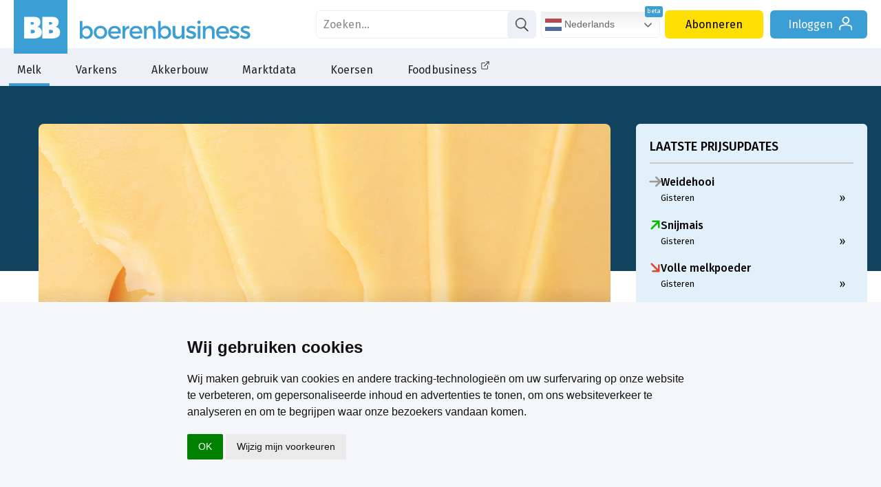

--- FILE ---
content_type: text/html; charset=utf-8
request_url: https://www.google.com/recaptcha/api2/aframe
body_size: 184
content:
<!DOCTYPE HTML><html><head><meta http-equiv="content-type" content="text/html; charset=UTF-8"></head><body><script nonce="Y-eBpYz5pxL5wScZp7bkqQ">/** Anti-fraud and anti-abuse applications only. See google.com/recaptcha */ try{var clients={'sodar':'https://pagead2.googlesyndication.com/pagead/sodar?'};window.addEventListener("message",function(a){try{if(a.source===window.parent){var b=JSON.parse(a.data);var c=clients[b['id']];if(c){var d=document.createElement('img');d.src=c+b['params']+'&rc='+(localStorage.getItem("rc::a")?sessionStorage.getItem("rc::b"):"");window.document.body.appendChild(d);sessionStorage.setItem("rc::e",parseInt(sessionStorage.getItem("rc::e")||0)+1);localStorage.setItem("rc::h",'1763529123598');}}}catch(b){}});window.parent.postMessage("_grecaptcha_ready", "*");}catch(b){}</script></body></html>